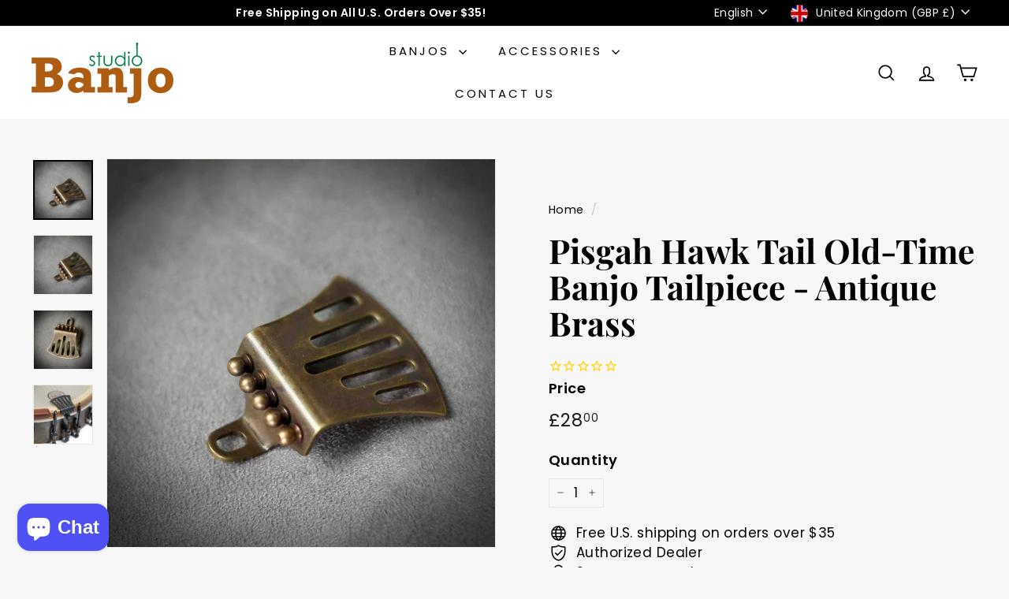

--- FILE ---
content_type: application/javascript; charset=utf-8
request_url: https://cdn.seguno.com/banners/2049822/price-rules/1419295883512.js?
body_size: -129
content:
document.dispatchEvent(new CustomEvent('__seguno-PRICE-RULE-CONFIG', { detail: {"id":"1419295883512","type":"percentage","amount":20.0,"subtotalMinimum":null,"shippingMaximum":null,"quantityMinimum":null,"oncePerCustomer":false,"startsAt":"2025-09-01T22:09:27.000+00:00","endsAt":"2025-09-30T17:00:00.000+00:00","products":[{"id":"3909446785","productId":"3909446785","name":"Deering Artisan Goodtime Two 5-String Banjo","variantName":null,"type":"product","handle":"artisan-goodtime-two-5-string-banjo","image":"https://cdn.shopify.com/s/files/1/0204/9822/products/deering-artisan-goodtime-two-5-string-banjo-deering-5-string-banjos-ag-2-37527526703352.jpg?v=1655480375"}],"entitlements":[{"id":"3909446785","type":"product"}]} }));

--- FILE ---
content_type: text/javascript; charset=utf-8
request_url: https://www.banjostudio.com/en-gb/products/pisgah-hawk-tail-old-time-banjo-tailpiece-antique-brass.js
body_size: 1119
content:
{"id":6819157115032,"title":"Pisgah Hawk Tail Old-Time Banjo Tailpiece - Antique Brass","handle":"pisgah-hawk-tail-old-time-banjo-tailpiece-antique-brass","description":"\u003cp\u003e\u003cmeta charset=\"utf-8\"\u003e\u003cspan data-mce-fragment=\"1\"\u003eThe Pisgah Hawk Tail is the perfect tailpiece upgrade for any banjo player looking for that classic old-time tone. Reminiscent of tailpieces designed around the turn of the century, this tailpiece increases downward pressure on the bridge, recreating the look and tone of banjos produced during this golden age of banjo building. The Hawk Tail brings to life the tone of any banjo, allowing responsiveness and playability while reducing overtones and preventing string buzz. The Pisgah Hawk Tail makes for a truly pleasurable playing experience for beginners and advanced players alike.\u003c\/span\u003e\u003c\/p\u003e\n\u003cp\u003e\u003cspan data-mce-fragment=\"1\"\u003eAged Brass\u003c\/span\u003e\u003c\/p\u003e","published_at":"2021-06-10T12:19:46-06:00","created_at":"2021-06-10T12:19:10-06:00","vendor":"Pisgah","type":"Banjo Part","tags":["accessory"],"price":2800,"price_min":2800,"price_max":2800,"available":true,"price_varies":false,"compare_at_price":null,"compare_at_price_min":0,"compare_at_price_max":0,"compare_at_price_varies":false,"variants":[{"id":40227357982872,"title":"Default Title","option1":"Default Title","option2":null,"option3":null,"sku":"PIS-HK-ANTBR","requires_shipping":true,"taxable":true,"featured_image":null,"available":true,"name":"Pisgah Hawk Tail Old-Time Banjo Tailpiece - Antique Brass","public_title":null,"options":["Default Title"],"price":2800,"weight":43,"compare_at_price":null,"inventory_quantity":2,"inventory_management":"shopify","inventory_policy":"deny","barcode":"","requires_selling_plan":false,"selling_plan_allocations":[]}],"images":["\/\/cdn.shopify.com\/s\/files\/1\/0204\/9822\/files\/pisgah-hawk-tail-old-time-banjo-tailpiece-antique-brass-pisgah-banjo-part-pis-hk-antbr-44226625569016.jpg?v=1737490003","\/\/cdn.shopify.com\/s\/files\/1\/0204\/9822\/files\/pisgah-hawk-tail-old-time-banjo-tailpiece-antique-brass-pisgah-banjo-part-pis-hk-antbr-44226625536248.jpg?v=1737490006","\/\/cdn.shopify.com\/s\/files\/1\/0204\/9822\/files\/pisgah-hawk-tail-old-time-banjo-tailpiece-antique-brass-pisgah-banjo-part-pis-hk-antbr-44226625503480.jpg?v=1737489813","\/\/cdn.shopify.com\/s\/files\/1\/0204\/9822\/products\/pisgah-hawk-tail-old-time-banjo-tailpiece-antique-brass-pisgah-banjo-part-pis-hk-antbr-30746434961560.jpg?v=1737469196"],"featured_image":"\/\/cdn.shopify.com\/s\/files\/1\/0204\/9822\/files\/pisgah-hawk-tail-old-time-banjo-tailpiece-antique-brass-pisgah-banjo-part-pis-hk-antbr-44226625569016.jpg?v=1737490003","options":[{"name":"Title","position":1,"values":["Default Title"]}],"url":"\/en-gb\/products\/pisgah-hawk-tail-old-time-banjo-tailpiece-antique-brass","media":[{"alt":"Pisgah Hawk Tail Old-Time Banjo Tailpiece - Antique Brass Pisgah Banjo Part","id":35894816145656,"position":1,"preview_image":{"aspect_ratio":1.0,"height":1000,"width":1000,"src":"https:\/\/cdn.shopify.com\/s\/files\/1\/0204\/9822\/files\/pisgah-hawk-tail-old-time-banjo-tailpiece-antique-brass-pisgah-banjo-part-pis-hk-antbr-44226625569016.jpg?v=1737490003"},"aspect_ratio":1.0,"height":1000,"media_type":"image","src":"https:\/\/cdn.shopify.com\/s\/files\/1\/0204\/9822\/files\/pisgah-hawk-tail-old-time-banjo-tailpiece-antique-brass-pisgah-banjo-part-pis-hk-antbr-44226625569016.jpg?v=1737490003","width":1000},{"alt":"Pisgah Hawk Tail Old-Time Banjo Tailpiece - Antique Brass Pisgah Banjo Part","id":35894816178424,"position":2,"preview_image":{"aspect_ratio":1.0,"height":1000,"width":1000,"src":"https:\/\/cdn.shopify.com\/s\/files\/1\/0204\/9822\/files\/pisgah-hawk-tail-old-time-banjo-tailpiece-antique-brass-pisgah-banjo-part-pis-hk-antbr-44226625536248.jpg?v=1737490006"},"aspect_ratio":1.0,"height":1000,"media_type":"image","src":"https:\/\/cdn.shopify.com\/s\/files\/1\/0204\/9822\/files\/pisgah-hawk-tail-old-time-banjo-tailpiece-antique-brass-pisgah-banjo-part-pis-hk-antbr-44226625536248.jpg?v=1737490006","width":1000},{"alt":"Pisgah Hawk Tail Old-Time Banjo Tailpiece - Antique Brass Pisgah Banjo Part","id":35894816211192,"position":3,"preview_image":{"aspect_ratio":1.0,"height":1000,"width":1000,"src":"https:\/\/cdn.shopify.com\/s\/files\/1\/0204\/9822\/files\/pisgah-hawk-tail-old-time-banjo-tailpiece-antique-brass-pisgah-banjo-part-pis-hk-antbr-44226625503480.jpg?v=1737489813"},"aspect_ratio":1.0,"height":1000,"media_type":"image","src":"https:\/\/cdn.shopify.com\/s\/files\/1\/0204\/9822\/files\/pisgah-hawk-tail-old-time-banjo-tailpiece-antique-brass-pisgah-banjo-part-pis-hk-antbr-44226625503480.jpg?v=1737489813","width":1000},{"alt":"Pisgah Hawk Tail Old-Time Banjo Tailpiece - Antique Brass Pisgah Banjo Part","id":23139713679512,"position":4,"preview_image":{"aspect_ratio":1.0,"height":1600,"width":1600,"src":"https:\/\/cdn.shopify.com\/s\/files\/1\/0204\/9822\/products\/pisgah-hawk-tail-old-time-banjo-tailpiece-antique-brass-pisgah-banjo-part-pis-hk-antbr-30746434961560.jpg?v=1737469196"},"aspect_ratio":1.0,"height":1600,"media_type":"image","src":"https:\/\/cdn.shopify.com\/s\/files\/1\/0204\/9822\/products\/pisgah-hawk-tail-old-time-banjo-tailpiece-antique-brass-pisgah-banjo-part-pis-hk-antbr-30746434961560.jpg?v=1737469196","width":1600}],"requires_selling_plan":false,"selling_plan_groups":[]}